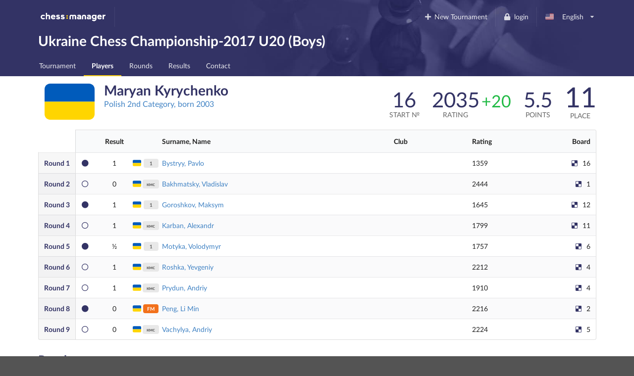

--- FILE ---
content_type: text/html; charset=utf-8
request_url: https://www.chessmanager.com/en-us/tournaments/5654284129533952/players/6599726690467840
body_size: 8165
content:
<!DOCTYPE html>
<html lang="en-us">
  <head>
    
    
    <meta charset="utf-8">
    <meta http-equiv="X-UA-Compatible" content="IE=edge">
    <meta name="viewport" content="width=device-width, initial-scale=1">
    <title>Ukraine Chess Championship-2017 U20 (Boys) - ChessManager</title>
    <meta name="description" content="" />

    <link rel="icon" type="image/png" href="/favicon-96x96.png" sizes="96x96" />
    <link rel="icon" type="image/svg+xml" href="/favicon.svg" />
    <link rel="shortcut icon" href="/favicon.ico" />
    <link rel="apple-touch-icon" sizes="180x180" href="/apple-touch-icon.png" />
    <meta name="apple-mobile-web-app-title" content="ChessManager" />
    <link rel="manifest" href="/site.webmanifest" />

    
    <link rel="alternate" hreflang="cs-cz" href="https://www.chessmanager.com/cs-cz/tournaments/5654284129533952/players/6599726690467840" />
    
    <link rel="alternate" hreflang="de-de" href="https://www.chessmanager.com/de-de/tournaments/5654284129533952/players/6599726690467840" />
    
    <link rel="alternate" hreflang="en-gb" href="https://www.chessmanager.com/en-gb/tournaments/5654284129533952/players/6599726690467840" />
    
    <link rel="alternate" hreflang="en-us" href="https://www.chessmanager.com/en-us/tournaments/5654284129533952/players/6599726690467840" />
    
    <link rel="alternate" hreflang="es-es" href="https://www.chessmanager.com/es-es/tournaments/5654284129533952/players/6599726690467840" />
    
    <link rel="alternate" hreflang="fa-ir" href="https://www.chessmanager.com/fa-ir/tournaments/5654284129533952/players/6599726690467840" />
    
    <link rel="alternate" hreflang="fr-fr" href="https://www.chessmanager.com/fr-fr/tournaments/5654284129533952/players/6599726690467840" />
    
    <link rel="alternate" hreflang="he-il" href="https://www.chessmanager.com/he-il/tournaments/5654284129533952/players/6599726690467840" />
    
    <link rel="alternate" hreflang="it-it" href="https://www.chessmanager.com/it-it/tournaments/5654284129533952/players/6599726690467840" />
    
    <link rel="alternate" hreflang="lt-lt" href="https://www.chessmanager.com/lt-lt/tournaments/5654284129533952/players/6599726690467840" />
    
    <link rel="alternate" hreflang="nl-be" href="https://www.chessmanager.com/nl-be/tournaments/5654284129533952/players/6599726690467840" />
    
    <link rel="alternate" hreflang="pl-pl" href="https://www.chessmanager.com/pl-pl/tournaments/5654284129533952/players/6599726690467840" />
    
    <link rel="alternate" hreflang="ru-ru" href="https://www.chessmanager.com/ru-ru/tournaments/5654284129533952/players/6599726690467840" />
    
    <link rel="alternate" hreflang="tr-tr" href="https://www.chessmanager.com/tr-tr/tournaments/5654284129533952/players/6599726690467840" />
    
    <link rel="alternate" hreflang="uk-ua" href="https://www.chessmanager.com/uk-ua/tournaments/5654284129533952/players/6599726690467840" />
    
    <link rel="alternate" hreflang="en-ca" href="https://www.chessmanager.com/en-ca/tournaments/5654284129533952/players/6599726690467840" />
    
    <link rel="alternate" hreflang="en-in" href="https://www.chessmanager.com/en-in/tournaments/5654284129533952/players/6599726690467840" />
    
    <link rel="alternate" hreflang="fr-ca" href="https://www.chessmanager.com/fr-ca/tournaments/5654284129533952/players/6599726690467840" />
    

    <meta property="og:image" content="/static2/logo_200x200.png" />

    
    <link rel="stylesheet" href="https://cdn.jsdelivr.net/npm/fomantic-ui@2.9.2/dist/semantic.min.css" integrity="sha512-n//BDM4vMPvyca4bJjZPDh7hlqsQ7hqbP9RH18GF2hTXBY5amBwM2501M0GPiwCU/v9Tor2m13GOTFjk00tkQA==" crossorigin="anonymous" referrerpolicy="no-referrer" />

    <link rel="preload" href="https://cdn.jsdelivr.net/npm/fomantic-ui@2.9.2/dist/themes/default/assets/fonts/Lato-Regular.woff2" as="font" type="font/woff2" crossorigin>
    <link rel="preload" href="https://cdn.jsdelivr.net/npm/fomantic-ui@2.9.2/dist/themes/default/assets/fonts/Lato-Bold.woff2" as="font" type="font/woff2" crossorigin>
    <link rel="preload" href="https://cdn.jsdelivr.net/npm/fomantic-ui@2.9.2/dist/themes/default/assets/fonts/LatoLatin-Regular.woff2" as="font" type="font/woff2" crossorigin>
    <link rel="preload" href="https://cdn.jsdelivr.net/npm/fomantic-ui@2.9.2/dist/themes/default/assets/fonts/LatoLatin-Bold.woff2" as="font" type="font/woff2" crossorigin>
    <link rel="preload" href="https://cdn.jsdelivr.net/npm/fomantic-ui@2.9.2/dist/themes/default/assets/fonts/LatoLatin-Italic.woff2" as="font" type="font/woff2" crossorigin>
    <link rel="preload" href="https://cdn.jsdelivr.net/npm/fomantic-ui@2.9.2/dist/themes/default/assets/fonts/icons.woff2" as="font" type="font/woff2" crossorigin>
    <link rel="preload" href="https://cdn.jsdelivr.net/npm/fomantic-ui@2.9.2/dist/themes/default/assets/fonts/outline-icons.woff2" as="font" type="font/woff2" crossorigin>
    <link rel="preload" href="https://cdn.jsdelivr.net/npm/fomantic-ui@2.9.2/dist/themes/default/assets/fonts/brand-icons.woff2" as="font" type="font/woff2" crossorigin>
    

    <style>
    
    
	

i.inverted.circular.icon,
.ui.primary.button {
    background-color: #333365;
    color: #fff;
}
.ui.primary.button:hover {
    background-color: #fcce11 !important;
    color: #333365 !important;
}
.ui.yellow.button {
  color: #333365 !important;
}

#topbar {
	padding-bottom: 0;
	background: url('/static/wallpaper.jpg') no-repeat 75% 100% #333365 !important;
	background-size: 70% !important;

    @supports (background-image: url('/static/wallpaper.webp')) {
        background-image: url('/static/wallpaper.webp') !important;
    }
}
.ui.secondary.menu .dropdown.item>.menu {
	margin-top: 2px;
	border-top-left-radius: 0;
	border-top-right-radius: 0;
}

@media print {
	#topbar, .ui.pagination.menu, i.flag {
	  display:none;
	}
	.ui.table td {
		padding: 2px;
	}
	body {
	  font-size: 130%;
	  margin-bottom: 50px;
	}
	.ui.inverted.ribbon.label {
		color: black !important;
	}
}


    .ui.sortable.table thead th {
        border-left: none;
    }
    .ui.sortable.table thead th:hover,
    .ui.sortable.table thead th.sorted,
    .ui.sortable.table thead th.sorted:hover {
        background: rgb(249, 250, 251);
    }

    

	.print.only {
    display: none;
}
@media print {
  .pushable > .pusher {
    overflow: visible !important;
  }
	.print {
		display: initial !important;
	}
	.dont.print {
	    display: none !important;
	}
	#topbar,
	.ui.pagination.menu,
	.ui.sticky.row,
	i.flag {
		display:none !important;
	}
	td.center.aligned {
		text-transform: uppercase;
		text-align: left !important;
	}

	tr {
		page-break-inside: avoid;
	}
	th {
		padding: 5px !important;
	}
	td {
		padding: 0 5px !important;
	}
	td:first-child {
		font-weight: bold;
	}
	.ui.tiny.horizontal.label,
    .ui.circular.label {
		background: none !important;
        border: none !important;
        color: initial !important;
		font-weight: normal;
	}
	* {
		color: black !important;
	}

	.ui.button,
	.ui.checkbox {
		display:none;
	}

	/* players */
	.four.wide.column {
	    display:none !important;
	}
	.twelve.wide.column.right.aligned {
	    width: 100% !important;
	}
}

@media projection {
	#topbar { 
		/* properties */
		background-color: blue !important;
	}
}


    i.delicious.icon,
    i.circle.icon
    {
        color: #333365;
    }
    .ui.statistic {
        margin: 0;
    }
    .ui.stacked.segment > p {
        text-align: justify;
        font-size: 16px;
        line-height: 1.65em;
    }

    i.flag:not(.icon)::before {
      display: inline;
    }
    </style>

    
    <script src="//cdn.jsdelivr.net/npm/jquery@3.6.3/dist/jquery.min.js" integrity="sha512-STof4xm1wgkfm7heWqFJVn58Hm3EtS31XFaagaa8VMReCXAkQnJZ+jEy8PCC/iT18dFy95WcExNHFTqLyp72eQ==" crossorigin="anonymous" referrerpolicy="no-referrer"></script>
    <script src="//cdn.jsdelivr.net/npm/fomantic-ui@2.9.2/dist/semantic.min.js" integrity="sha512-5cguXwRllb+6bcc2pogwIeQmQPXEzn2ddsqAexIBhh7FO1z5Hkek1J9mrK2+rmZCTU6b6pERxI7acnp1MpAg4Q==" crossorigin="anonymous" referrerpolicy="no-referrer"></script>
    

    <script>
      window.addEventListener('DOMContentLoaded', function() {
        jQuery.event.special.touchstart = {
            setup: function( _, ns, handle ) {
                this.addEventListener('touchstart', handle, { passive: !ns.includes('noPreventDefault') });
            }
        };
        jQuery.event.special.touchmove = {
            setup: function( _, ns, handle ) {
                this.addEventListener('touchmove', handle, { passive: !ns.includes('noPreventDefault') });
            }
        };
        jQuery.event.special.wheel = {
            setup: function( _, ns, handle ){
                this.addEventListener('wheel', handle, { passive: !ns.includes('noPreventDefault') });
            }
        };
        jQuery.event.special.mousewheel = {
            setup: function( _, ns, handle ){
                this.addEventListener('mousewheel', handle, { passive: !ns.includes('noPreventDefault') });
            }
        };
      })
    </script>

    
    
    


    <script src="//semantic-ui.com/javascript/library/tablesort.js"></script>


    <style>
      #topbar {
        background: #333365;
        border-radius: 0;
        margin-top: 0;
      }
      #topbar > .ui.inverted.menu {
        background: none;
      }
      .header.item > img {
        width: auto !important;
        height: auto !important;
      }
      #topbar .ui.secondary.inverted.pointing.menu {
        border-color: transparent;
      }
      #topbar .ui.secondary.inverted.pointing.menu .active.item {
        border-color: #fcce11;
        background-color: transparent;
      }
      .thumbtack.icon,
      .ui.list > .item > .header,
      .ui.statistic > .value,
      .ui.statistics > .statistic > .value,
      .ui.header,
      .ui.table thead th,
      .ui.form .field>label {
        color: #333365;
      }
      .ui.statistic > .label,
      .ui.statistics > .statistic > .label {
        font-weight: normal;
        color: rgba(0,0,0,.6);
      }
      .ui.horizontal.statistic {
        margin-bottom: 0;
      }
      .ui.form :not(.transparent) > input:focus,
      .ui.form textarea:focus,
      .ui.selection.active.dropdown,
      .ui.selection.active.dropdown .menu,
      .ui.selection.dropdown:focus,
      .ui.selection.dropdown:focus .menu {
        border-color: #fcce11 !important;
      }
      i.inverted.circular.icon {
          background-color: #333365 !important;
      }
      .ui.ui.ui.primary.label,
      .ui.primary.label,
      .inverted.label {
          background-color: #333365 !important;
          border-color: #646499 !important;
      }
      .ui.toggle.checkbox input:checked~.box:before, .ui.toggle.checkbox input:checked~label:before,
      .ui.toggle.checkbox input:focus:checked ~ .box:before, .ui.toggle.checkbox input:focus:checked ~ label:before {
          background-color: #333365 !important;
      }
      .ui.primary.button,
      .ui.primary.button:active {
          background-color: #333365;
          color: #fff;
      }
      .ui.primary.button:focus,
      .ui.primary.button:hover {
          background-color: #fcce11 !important;
          color: #333365 !important;
      }
      .ui.pagination.menu {
          max-width: 100%;
          overflow-x: auto;
      }
      @media only screen and (max-width: 767px) {
          /*.ui.menu:not(.vertical) .right.menu {
              display: block !important;
              margin-left: initial !important;
          }*/
          .mobile.hidden {
              display: none !important;
          }
      }
      @media only screen and (max-width: 400px) {
          /*.ui.menu:not(.vertical) .right.menu {
              display: block !important;
              margin-left: initial !important;
          }*/
          .xs-mobile.hidden {
              display: none !important;
          }
      }
      @media only screen and (max-width: 767px) {
          .tablet.hidden {
              display: none !important;
          }
      }

      /* one page print fix */
      @media print {
          @-moz-document url-prefix() {
              .ui.grid,
              .ui.grid > .ui.column {
                  display: block;
              }
          }
      }
    </style>

    <!-- Google tag (gtag.js) -->
<script async src="https://www.googletagmanager.com/gtag/js?id=G-0D8SVTKQVP"></script>
<script>
  window.dataLayer = window.dataLayer || [];
  function gtag(){dataLayer.push(arguments);}
</script>

    <script>
      gtag('js', new Date())
      gtag('config', 'G-0D8SVTKQVP', {})
    </script>

    <!-- Meta Pixel Code -->
    <script>
    !function(f,b,e,v,n,t,s)
    {if(f.fbq)return;n=f.fbq=function(){n.callMethod?
    n.callMethod.apply(n,arguments):n.queue.push(arguments)};
    if(!f._fbq)f._fbq=n;n.push=n;n.loaded=!0;n.version='2.0';
    n.queue=[];t=b.createElement(e);t.async=!0;
    t.src=v;s=b.getElementsByTagName(e)[0];
    s.parentNode.insertBefore(t,s)}(window, document,'script',
    'https://connect.facebook.net/en_US/fbevents.js');
    fbq('init', '178835651112133');
    fbq('track', 'PageView');
    </script>
    <noscript><img height="1" width="1" alt="Facebook Pixel" style="display:none"
    src="https://www.facebook.com/tr?id=178835651112133&ev=PageView&noscript=1"
    /></noscript>
    <!-- End Meta Pixel Code -->

    <!-- AdSense -->
    <!-- <script async src="https://pagead2.googlesyndication.com/pagead/js/adsbygoogle.js?client=ca-pub-9489837012543090" crossorigin="anonymous"></script> -->
    

    

  </head>

  <body>
    
<div class="ui sidebar left vertical inverted large accordion menu">
    
    
    <a class="header item" href="/"><img src="/static2/logo.png" width="137" height="20" alt="chess:manager" /></a>
    
    

    
        
			
			
				<a class="item " href="/en-us/tournaments/5654284129533952/">
					Tournament
				</a>
			
			
        
    
        
            

            

            
        
    
        
			
        
    
        
			
			
				<a class="item active" href="/en-us/tournaments/5654284129533952/players">
					Players
				</a>
			
			
        
    
        
			
        
    
        
			
			
				<a class="item " href="/en-us/tournaments/5654284129533952/rounds">
					Rounds
				</a>
			
			
        
    
        
			
			
				<a class="item " href="/en-us/tournaments/5654284129533952/results">
					Results
				</a>
			
			
        
    
        
			
			
				<a class="item " href="/en-us/tournaments/5654284129533952/contact">
					Contact
				</a>
			
			
        
    

</div>

<div class="pusher">
    
    <div class="ui inverted segment" id="topbar">
      

      <div class="ui inverted menu">
        <div class="ui container grid">
            
            <div class="row tablet only computer only">
              <a class="header item" href="/"><img src="/static2/logo.png" width="137" height="20" alt="chess:manager" /></a>
              

              <div class="right menu">
              
    

    
      <a class="borderless item" href="https://admin.chessmanager.com/tournaments/new">
          <i class="plus icon"></i> New Tournament
      </a>
    

    <a class="item" href="https://www.chessmanager.com/en-us/signin"><i class="lock icon"></i> login</a>
    <!-- <a class="item" href="https://www.chessmanager.com/en-us/signup">register</a> -->

    <div class="ui dropdown item" id="lang">
      <span class="text">
          
            
              <i class="us flag"></i> English
            
          
      </span>
      <i class="dropdown icon"></i>
      <div class="menu">
          
            
              <a class="item" href="https://www.chessmanager.com/cs-cz/tournaments/5654284129533952/players/6599726690467840"><i class="cz flag"></i> český</a>
            
          
            
              <a class="item" href="https://www.chessmanager.com/de-de/tournaments/5654284129533952/players/6599726690467840"><i class="de flag"></i> Deutsch</a>
            
          
            
              <a class="item" href="https://www.chessmanager.com/en-gb/tournaments/5654284129533952/players/6599726690467840"><i class="gb flag"></i> English</a>
            
          
            
              <a class="item" href="https://www.chessmanager.com/en-us/tournaments/5654284129533952/players/6599726690467840"><i class="us flag"></i> English</a>
            
          
            
              <a class="item" href="https://www.chessmanager.com/es-es/tournaments/5654284129533952/players/6599726690467840"><i class="es flag"></i> Español</a>
            
          
            
              <a class="item" href="https://www.chessmanager.com/fa-ir/tournaments/5654284129533952/players/6599726690467840"><i class="ir flag"></i> فارسی</a>
            
          
            
              <a class="item" href="https://www.chessmanager.com/fr-fr/tournaments/5654284129533952/players/6599726690467840"><i class="fr flag"></i> Français</a>
            
          
            
              <a class="item" href="https://www.chessmanager.com/he-il/tournaments/5654284129533952/players/6599726690467840"><i class="il flag"></i> עברית</a>
            
          
            
              <a class="item" href="https://www.chessmanager.com/it-it/tournaments/5654284129533952/players/6599726690467840"><i class="it flag"></i> Italiano</a>
            
          
            
              <a class="item" href="https://www.chessmanager.com/lt-lt/tournaments/5654284129533952/players/6599726690467840"><i class="lt flag"></i> Lietuvos</a>
            
          
            
              <a class="item" href="https://www.chessmanager.com/nl-be/tournaments/5654284129533952/players/6599726690467840"><i class="nl flag"></i> Dutch</a>
            
          
            
              <a class="item" href="https://www.chessmanager.com/pl-pl/tournaments/5654284129533952/players/6599726690467840"><i class="pl flag"></i> polski</a>
            
          
            
              <a class="item" href="https://www.chessmanager.com/ru-ru/tournaments/5654284129533952/players/6599726690467840"><i class="ru flag"></i> русский</a>
            
          
            
              <a class="item" href="https://www.chessmanager.com/tr-tr/tournaments/5654284129533952/players/6599726690467840"><i class="tr flag"></i> Türkçe</a>
            
          
            
              <a class="item" href="https://www.chessmanager.com/uk-ua/tournaments/5654284129533952/players/6599726690467840"><i class="ua flag"></i> українська</a>
            
          
            
          
            
          
            
          
      </div>
    </div>
    

              </div>
            </div>

            <div class="row mobile only">
              <a class="borderless header item" href="/"><img src="/static/logo-short.png" alt="c:m" width="40" height="20" /></a>
              <div class="right menu">
                
                <a class="borderless item" href="https://www.chessmanager.com/en-us/signin"><i class="lock icon"></i> login</a>
                
                <div class="borderless item"><a class="ui basic inverted button" href="#menu"><i class="bars icon"></i> Menu</a></div>
              </div>
            </div>
            
        </div>
      </div>
      

<div class="ui stackable grid container">
	<div class="thirteen wide column">
		<h1 class="ui inverted header">
			Ukraine Chess Championship-2017 U20 (Boys) 
		</h1>
	</div>

	
</div>

<div class="ui inverted stackable pointing secondary menu" style="padding-bottom:0">
  <div class="ui container grid">
      <div class="row computer only">
    
        
			
			
				<a class="item " href="/en-us/tournaments/5654284129533952/">
					Tournament
				</a>
			
			
        
		
        
            

            

            
        
		
        
			
        
		
        
			
			
				<a class="item active" href="/en-us/tournaments/5654284129533952/players">
					Players
				</a>
			
			
        
		
        
			
        
		
        
			
			
				<a class="item " href="/en-us/tournaments/5654284129533952/rounds">
					Rounds
				</a>
			
			
        
		
        
			
			
				<a class="item " href="/en-us/tournaments/5654284129533952/results">
					Results
				</a>
			
			
        
		
        
			
			
				<a class="item " href="/en-us/tournaments/5654284129533952/contact">
					Contact
				</a>
			
			
        
		
      </div>

    <div class="row mobile only tablet only">
        
           
           
           
       
           
       
           
       
           
           
               <a class="item active" href="#menu">
                   Players
               </a>
           
           
       
           
       
           
           
           
       
           
           
           
       
           
           
           
       
    </div>
  </div>
</div>

    </div>

    
<div class="ui container">
	<div class="ui stackable grid">
		<div class="seven wide column">
			<h1 class="ui header">
			  <i class="ua medium flag" title="Ukraine"></i> 
			  <div class="content">
			    Maryan Kyrychenko
				
                
			    <div class="sub header">
					
						
						<a href="https://ratings.fide.com/profile/14137178" rel="nofollow">
						
					

			    	Polish 2nd Category, 
					born 2003

					
					</a>
					
					<br />
			    	<em></em>
		    	</div>
				
			  </div>
			</h1>
		</div>

		<div class="nine wide column right aligned">
			  <div class="ui small statistic">
			    <div class="value">
			      16
			    </div>
			    <div class="label">
			      Start &numero;
			    </div>
			  </div>

              
    			  <div class="ui small statistic">
    			    <div class="value">
    			      2035
    			    </div>
    			    <div class="label">
    			      Rating
    			    </div>
    			  </div>

                  
    			  <div class="ui small statistic" style="margin-left:0">
    			    <div class="value">
                      
    			      <small style="color:#21ba45">+20</small>
                      
    			    </div>
    			    <div class="label">
    			      &nbsp;
    			    </div>
    			  </div>
                  
              

              
			  <div class="ui small statistic">
			    <div class="value">
			      5.5
			    </div>
			    <div class="label">
			      Points
			    </div>
			  </div>
			  <div class="ui statistic">
			    <div class="value">
			      11
			    </div>
			    <div class="label">
			      Place
			    </div>
			  </div>
              
		</div>
	</div>

	
	<table class="ui striped definition unstackable table">
		<thead>
			<tr>
				<th class="collapsing"></th>
                <th class="collapsing"></th>
				<th class="collapsing center aligned">Result</th>
				<th class="collapsing xs-mobile hidden"></th>
                <th class="collapsing xs-mobile hidden"></th>
				<th style="padding-left:0">Surname, Name</th>
				<th class="mobile hidden">Club</th>
				<th class="xs-mobile hidden">Rating</th>
				<th class="collapsing right aligned mobile hidden">Board</th>
			</tr>
		</thead>

		<tbody>
		
			
			
			<tr>
				<td>
					<a href="/en-us/tournaments/5654284129533952/rounds/1" style="color:#333365">
						<span class="mobile hidden">Round&nbsp;</span>1
					</a>
				</td>
                
				<td class="collapsing"><i class="circle icon"></i></td>
				<td class="one wide center aligned">
                    1
                </td>
				<td class="xs-mobile hidden" style="padding:0">
	                  <i class="ua flag" title="Ukraine"></i> 
				</td>
                <td class="xs-mobile hidden center aligned" style="padding:0">
	                <span class="ui tiny horizontal label">1</span>
				</td>
                <td style="padding-left:0">
					
					<a href="/en-us/tournaments/5654284129533952/players/5860854876602368">
					
						Bystryy, Pavlo
					</a>
                </td>
                
				<td class="mobile hidden">
					<em></em>
				</td>
				<td class="xs-mobile hidden">
                    
                        1359
                    
				</td>
				<td class="collapsing mobile hidden right aligned">
					<i class="delicious icon"></i> 16

					
				</td>
			</tr>
        
			
			
			<tr>
				<td>
					<a href="/en-us/tournaments/5654284129533952/rounds/2" style="color:#333365">
						<span class="mobile hidden">Round&nbsp;</span>2
					</a>
				</td>
                
				<td class="collapsing"><i class="circle outline icon"></i></td>
				<td class="one wide center aligned">
                    0
                </td>
				<td class="xs-mobile hidden" style="padding:0">
	                  <i class="ua flag" title="Ukraine"></i> 
				</td>
                <td class="xs-mobile hidden center aligned" style="padding:0">
	                <span class="ui tiny horizontal label">кмс</span>
				</td>
                <td style="padding-left:0">
					
					<a href="/en-us/tournaments/5654284129533952/players/4699770597670912">
					
						Bakhmatsky, Vladislav
					</a>
                </td>
                
				<td class="mobile hidden">
					<em></em>
				</td>
				<td class="xs-mobile hidden">
                    
                        2444
                    
				</td>
				<td class="collapsing mobile hidden right aligned">
					<i class="delicious icon"></i> 1

					
				</td>
			</tr>
        
			
			
			<tr>
				<td>
					<a href="/en-us/tournaments/5654284129533952/rounds/3" style="color:#333365">
						<span class="mobile hidden">Round&nbsp;</span>3
					</a>
				</td>
                
				<td class="collapsing"><i class="circle icon"></i></td>
				<td class="one wide center aligned">
                    1
                </td>
				<td class="xs-mobile hidden" style="padding:0">
	                  <i class="ua flag" title="Ukraine"></i> 
				</td>
                <td class="xs-mobile hidden center aligned" style="padding:0">
	                <span class="ui tiny horizontal label">1</span>
				</td>
                <td style="padding-left:0">
					
					<a href="/en-us/tournaments/5654284129533952/players/5781690039402496">
					
						Goroshkov, Maksym
					</a>
                </td>
                
				<td class="mobile hidden">
					<em></em>
				</td>
				<td class="xs-mobile hidden">
                    
                        1645
                    
				</td>
				<td class="collapsing mobile hidden right aligned">
					<i class="delicious icon"></i> 12

					
				</td>
			</tr>
        
			
			
			<tr>
				<td>
					<a href="/en-us/tournaments/5654284129533952/rounds/4" style="color:#333365">
						<span class="mobile hidden">Round&nbsp;</span>4
					</a>
				</td>
                
				<td class="collapsing"><i class="circle outline icon"></i></td>
				<td class="one wide center aligned">
                    1
                </td>
				<td class="xs-mobile hidden" style="padding:0">
	                  <i class="ua flag" title="Ukraine"></i> 
				</td>
                <td class="xs-mobile hidden center aligned" style="padding:0">
	                <span class="ui tiny horizontal label">кмс</span>
				</td>
                <td style="padding-left:0">
					
					<a href="/en-us/tournaments/5654284129533952/players/4796527620915200">
					
						Karban, Alexandr
					</a>
                </td>
                
				<td class="mobile hidden">
					<em></em>
				</td>
				<td class="xs-mobile hidden">
                    
                        1799
                    
				</td>
				<td class="collapsing mobile hidden right aligned">
					<i class="delicious icon"></i> 11

					
				</td>
			</tr>
        
			
			
			<tr>
				<td>
					<a href="/en-us/tournaments/5654284129533952/rounds/5" style="color:#333365">
						<span class="mobile hidden">Round&nbsp;</span>5
					</a>
				</td>
                
				<td class="collapsing"><i class="circle icon"></i></td>
				<td class="one wide center aligned">
                    &frac12;
                </td>
				<td class="xs-mobile hidden" style="padding:0">
	                  <i class="ua flag" title="Ukraine"></i> 
				</td>
                <td class="xs-mobile hidden center aligned" style="padding:0">
	                <span class="ui tiny horizontal label">1</span>
				</td>
                <td style="padding-left:0">
					
					<a href="/en-us/tournaments/5654284129533952/players/5922427527757824">
					
						Motyka, Volodymyr
					</a>
                </td>
                
				<td class="mobile hidden">
					<em></em>
				</td>
				<td class="xs-mobile hidden">
                    
                        1757
                    
				</td>
				<td class="collapsing mobile hidden right aligned">
					<i class="delicious icon"></i> 6

					
				</td>
			</tr>
        
			
			
			<tr>
				<td>
					<a href="/en-us/tournaments/5654284129533952/rounds/6" style="color:#333365">
						<span class="mobile hidden">Round&nbsp;</span>6
					</a>
				</td>
                
				<td class="collapsing"><i class="circle outline icon"></i></td>
				<td class="one wide center aligned">
                    1
                </td>
				<td class="xs-mobile hidden" style="padding:0">
	                  <i class="ua flag" title="Ukraine"></i> 
				</td>
                <td class="xs-mobile hidden center aligned" style="padding:0">
	                <span class="ui tiny horizontal label">кмс</span>
				</td>
                <td style="padding-left:0">
					
					<a href="/en-us/tournaments/5654284129533952/players/6670095434645504">
					
						Roshka, Yevgeniy
					</a>
                </td>
                
				<td class="mobile hidden">
					<em></em>
				</td>
				<td class="xs-mobile hidden">
                    
                        2212
                    
				</td>
				<td class="collapsing mobile hidden right aligned">
					<i class="delicious icon"></i> 4

					
				</td>
			</tr>
        
			
			
			<tr>
				<td>
					<a href="/en-us/tournaments/5654284129533952/rounds/7" style="color:#333365">
						<span class="mobile hidden">Round&nbsp;</span>7
					</a>
				</td>
                
				<td class="collapsing"><i class="circle outline icon"></i></td>
				<td class="one wide center aligned">
                    1
                </td>
				<td class="xs-mobile hidden" style="padding:0">
	                  <i class="ua flag" title="Ukraine"></i> 
				</td>
                <td class="xs-mobile hidden center aligned" style="padding:0">
	                <span class="ui tiny horizontal label">кмс</span>
				</td>
                <td style="padding-left:0">
					
					<a href="/en-us/tournaments/5654284129533952/players/6740464178823168">
					
						Prydun, Andriy
					</a>
                </td>
                
				<td class="mobile hidden">
					<em></em>
				</td>
				<td class="xs-mobile hidden">
                    
                        1910
                    
				</td>
				<td class="collapsing mobile hidden right aligned">
					<i class="delicious icon"></i> 4

					
				</td>
			</tr>
        
			
			
			<tr>
				<td>
					<a href="/en-us/tournaments/5654284129533952/rounds/8" style="color:#333365">
						<span class="mobile hidden">Round&nbsp;</span>8
					</a>
				</td>
                
				<td class="collapsing"><i class="circle icon"></i></td>
				<td class="one wide center aligned">
                    0
                </td>
				<td class="xs-mobile hidden" style="padding:0">
	                  <i class="ua flag" title="Ukraine"></i> 
				</td>
                <td class="xs-mobile hidden center aligned" style="padding:0">
	                <span class="ui tiny horizontal orange label">FM</span>
				</td>
                <td style="padding-left:0">
					
					<a href="/en-us/tournaments/5654284129533952/players/5544195527802880">
					
						Peng, Li Min
					</a>
                </td>
                
				<td class="mobile hidden">
					<em></em>
				</td>
				<td class="xs-mobile hidden">
                    
                        2216
                    
				</td>
				<td class="collapsing mobile hidden right aligned">
					<i class="delicious icon"></i> 2

					
				</td>
			</tr>
        
			
			
			<tr>
				<td>
					<a href="/en-us/tournaments/5654284129533952/rounds/9" style="color:#333365">
						<span class="mobile hidden">Round&nbsp;</span>9
					</a>
				</td>
                
				<td class="collapsing"><i class="circle outline icon"></i></td>
				<td class="one wide center aligned">
                    0
                </td>
				<td class="xs-mobile hidden" style="padding:0">
	                  <i class="ua flag" title="Ukraine"></i> 
				</td>
                <td class="xs-mobile hidden center aligned" style="padding:0">
	                <span class="ui tiny horizontal label">кмс</span>
				</td>
                <td style="padding-left:0">
					
					<a href="/en-us/tournaments/5654284129533952/players/6107145481224192">
					
						Vachylya, Andriy
					</a>
                </td>
                
				<td class="mobile hidden">
					<em></em>
				</td>
				<td class="xs-mobile hidden">
                    
                        2224
                    
				</td>
				<td class="collapsing mobile hidden right aligned">
					<i class="delicious icon"></i> 5

					
				</td>
			</tr>
        
		</tbody>
    </table>

	<h2 class="ui header">Results</h3>

	<div class="ui two columns stackable grid">
		<div class="column">
		  <div class="ui tiny statistic">
		    <div class="value">
		      5.5
		    </div>
		    <div class="label">
		      Pts
		    </div>
		  </div>
          
		  <div class="ui tiny statistic">
		    <div class="value">
              
		        40.0
              
		    </div>
		    <div class="label" data-tooltip="Median Buchholz" data-inverted="">
				BHM1
		    </div>
		  </div>
          
		  <div class="ui tiny statistic">
		    <div class="value">
              
		        52.0
              
		    </div>
		    <div class="label" data-tooltip="Buchholz" data-inverted="">
				BH
		    </div>
		  </div>
          
		  <div class="ui tiny statistic">
		    <div class="value">
              
		        5
              
		    </div>
		    <div class="label" data-tooltip="Number of Wins" data-inverted="">
				WIN
		    </div>
		  </div>
          
		  <div class="ui tiny statistic">
		    <div class="value">
              
		        4
              
		    </div>
		    <div class="label" data-tooltip="Number of Games Played with Black" data-inverted="">
				BPG
		    </div>
		  </div>
          
		</div>
		<div class="column center aligned">
          
		  <div class="ui tiny statistic">
		    <div class="value">
              
		        2032
              
		    </div>
		    <div class="label">
		      Rating Performance
		    </div>
		  </div>
          

          
		</div>
	</div>

	<div class="ui two columns stackable grid">
		<div class="column">
			<h3 class="ui header">Place in the table</h3>
			<div id="curve_chart1"></div>
		</div>
        
		<div class="column">
			<h3 class="ui header">FIDE Rating Change</h3>
			<div id="curve_chart2"></div>
		</div>
        
	</div>
	

  <script type="text/javascript" src="https://www.gstatic.com/charts/loader.js"></script>
  

  <script type="text/javascript">
	google.charts.load('current', {'packages':['corechart']});


	google.charts.setOnLoadCallback(function() {
	  var data1 = google.visualization.arrayToDataTable([
	  	['Round', 'Position', { role: 'annotation', type: 'string' }],
            ['start', 44, '16'],
	  	
                ['1', 49, '11'],['2', null, null],['3', null, null],['4', null, null],['5', null, null],['6', null, null],['7', null, null],['8', null, null],['9', null, null]
	  ]);
	  var options = {
        legend: {
        	position: 'none'
        },
        colors: [
            '#333365',
        ],
        annotations: {
            //alwaysOutside: true,
            textStyle: {
                //bold: true,
                color: '#333365'
            }
        },
        //bar: { groupWidth: '100%' },
        tooltip: {
            trigger: 'none'
        },
	  	//selectionMode: 'multiple',
	  	vAxis: {
            textPosition: 'none',
            //maxValue: 59
            //maxValue: 200-1,
            // viewWindow: {
            //     max: 200
            // }
	  	},
        hAxis: {
            title: 'Round',
            //maxValue: 9,
            //ticks: 1
        }
	  	//focusTarget: 'category'
	  };
	  var chart1 = new google.visualization.ColumnChart(document.getElementById('curve_chart1'));
	  chart1.draw(data1, options);

      
	  var data2 = google.visualization.arrayToDataTable([
	  	['Round', 'Points', {'type': 'string', 'role': 'tooltip', 'p': {'html': true}}],
        ['start', 2035, '<div class="ui basic segment" style="padding:10px">Rating:&nbsp;<b>2035</b></div>'],
        
            
                
    	  		['1', 2055, '<div class="ui basic segment" style="padding:10px">Round:&nbsp;<b>1</b><br />Change:&nbsp;<b>+20</b><br />Rating:&nbsp;<b>2055</b></div>'],
            
	  	
            
                ['2', null, null],
            
	  	
            
                ['3', null, null],
            
	  	
            
                ['4', null, null],
            
	  	
            
                ['5', null, null],
            
	  	
            
                ['6', null, null],
            
	  	
            
                ['7', null, null],
            
	  	
            
                ['8', null, null],
            
	  	
            
                ['9', null, null]
            
	  	
	  ]);
	  var options = {
        legend: {
        	position: 'none'
        },
        colors: [
            '#333365',
        ],
        pointSize: 12,
	  	//selectionMode: 'multiple',
        tooltip: {isHtml: true},
        hAxis: {
            title: 'Round'
            //ticks: 1
        },
        vAxis: {
            title: 'Points',
            baseline: 2035,
            baselineColor: '#fcce11',
            format: '0'
        }
	  };
	  var chart2 = new google.visualization.LineChart(document.getElementById('curve_chart2'));
	  chart2.draw(data2, options);
      
	});
  </script>

    <script>
        $('.flag.icon').popup();
    </script>
</div>

    
    
      
      <div class="dont print" style="text-align:center; margin:1em">
        <a href="https://www.chessmanager.com"><img src="/static2/logo-inverted.png" width="133" height="22" loading="lazy" alt="chess:manager" title="ChessManager logo" /></a>
      </div>
      
    
    
</div>

<script>
window.addEventListener('DOMContentLoaded', function() {
	$('#lang.dropdown').dropdown();
});
</script>


    <script>
    window.addEventListener('DOMContentLoaded', function() {
      $('.ui.user.dropdown').dropdown();
      $('.ui.accordion').accordion();
      $('.ui.left.sidebar').sidebar({
          exclusive: true
      });
      $('a[href="#menu"]').click(function() {
        $('.ui.left.sidebar').sidebar('toggle');
        return false;
      });
    });
    </script>
  </body>
</html>